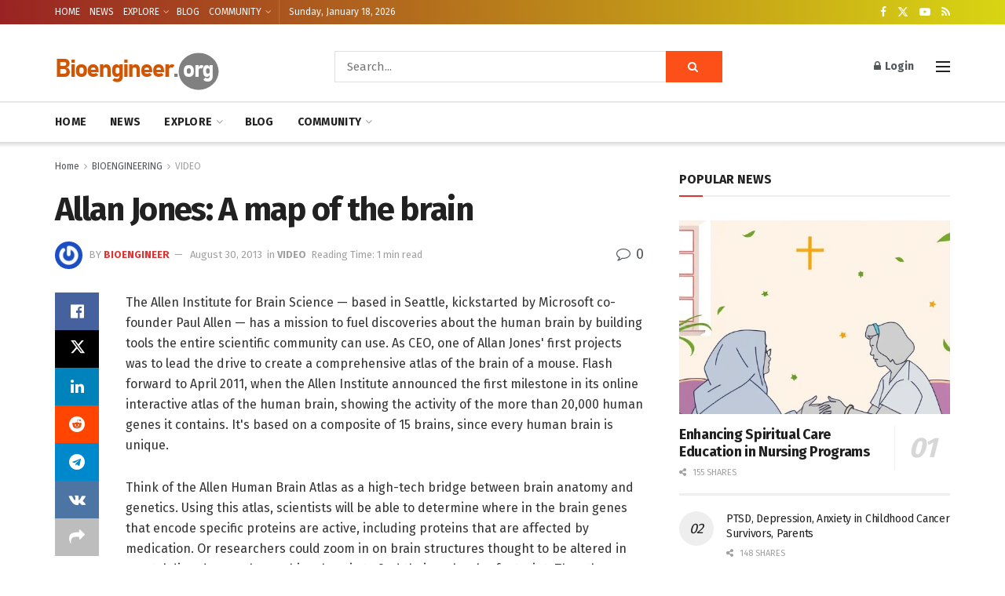

--- FILE ---
content_type: text/html; charset=utf-8
request_url: https://www.google.com/recaptcha/api2/aframe
body_size: 269
content:
<!DOCTYPE HTML><html><head><meta http-equiv="content-type" content="text/html; charset=UTF-8"></head><body><script nonce="wLLKlCl3FVp3MRBshA5NUA">/** Anti-fraud and anti-abuse applications only. See google.com/recaptcha */ try{var clients={'sodar':'https://pagead2.googlesyndication.com/pagead/sodar?'};window.addEventListener("message",function(a){try{if(a.source===window.parent){var b=JSON.parse(a.data);var c=clients[b['id']];if(c){var d=document.createElement('img');d.src=c+b['params']+'&rc='+(localStorage.getItem("rc::a")?sessionStorage.getItem("rc::b"):"");window.document.body.appendChild(d);sessionStorage.setItem("rc::e",parseInt(sessionStorage.getItem("rc::e")||0)+1);localStorage.setItem("rc::h",'1768724902474');}}}catch(b){}});window.parent.postMessage("_grecaptcha_ready", "*");}catch(b){}</script></body></html>